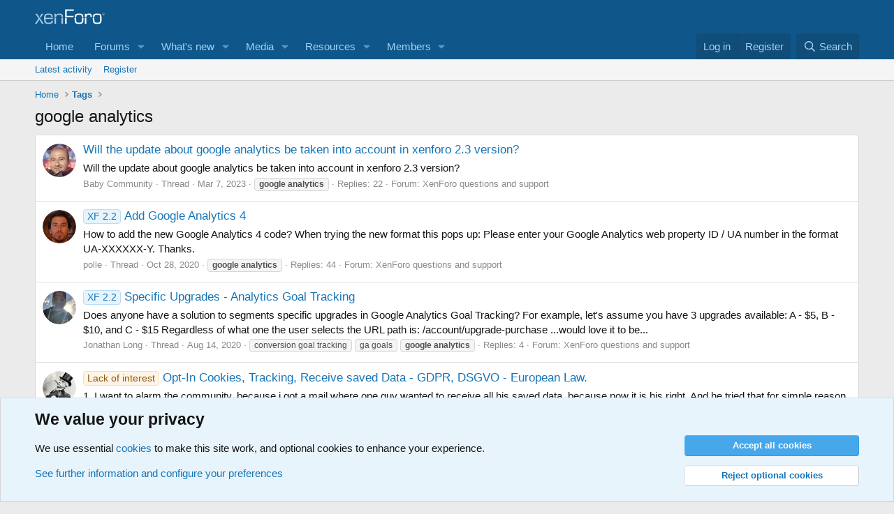

--- FILE ---
content_type: text/html; charset=utf-8
request_url: https://xenforo.com/community/tags/google-analytics/
body_size: 13416
content:
<!DOCTYPE html>
<html id="XF" lang="en-US" dir="LTR"
	data-xf="2.3"
	data-app="public"
	
	
	data-template="tag_view"
	data-container-key=""
	data-content-key="tag-1179"
	data-logged-in="false"
	data-cookie-prefix="xf_"
	data-csrf="1769899657,772e966efa6373a797f0018e4e66d63e"
	class="has-no-js template-tag_view"
	>
<head>
	
	
	

	<meta charset="utf-8" />
	<title>google analytics | XenForo community</title>
	<link rel="manifest" href="/community/webmanifest.php">

	<meta http-equiv="X-UA-Compatible" content="IE=Edge" />
	<meta name="viewport" content="width=device-width, initial-scale=1, viewport-fit=cover">

	
		
			
				<meta name="theme-color" media="(prefers-color-scheme: light)" content="#0f578a" />
				<meta name="theme-color" media="(prefers-color-scheme: dark)" content="#0a1c29" />
			
		
	

	<meta name="apple-mobile-web-app-title" content="XF community">
	
		<link rel="apple-touch-icon" href="/community/styles/default/xenforo/xenforo-icon.png">
		

	
		<link rel="canonical" href="https://xenforo.com/community/tags/google-analytics/" />
	

	
		
	
	
	<meta property="og:site_name" content="XenForo community" />


	
	
		
	
	
	<meta property="og:type" content="website" />


	
	
		
	
	
	
		<meta property="og:title" content="google analytics" />
		<meta property="twitter:title" content="google analytics" />
	


	
	
	
		
	
	
	<meta property="og:url" content="https://xenforo.com/community/tags/google-analytics/" />


	
	
		
	
	
	
		<meta property="og:image" content="https://xenforo.com/community/styles/default/xenforo/xenforo-logo-og.png" />
		<meta property="twitter:image" content="https://xenforo.com/community/styles/default/xenforo/xenforo-logo-og.png" />
		<meta property="twitter:card" content="summary" />
	


	

	
	
	
		
	
	

	<link rel="stylesheet" href="/community/css.php?css=public%3Anormalize.css%2Cpublic%3Afa.css%2Cpublic%3Avariations.less%2Cpublic%3Acore.less%2Cpublic%3Aapp.less&amp;s=1&amp;l=1&amp;d=1769138832&amp;k=975f8f0746a2cbf3a7f3ee7c96f538e9a2bf61e6" />

	<link rel="stylesheet" href="/community/css.php?css=public%3Anotices.less&amp;s=1&amp;l=1&amp;d=1769138832&amp;k=d5b3c39607aff58eac290fefdec3789b58477a65" />
<link rel="stylesheet" href="/community/css.php?css=public%3Axfcf_footer.less&amp;s=1&amp;l=1&amp;d=1769138832&amp;k=8a1defcf52464d2f98ca37080924b0091e5e7bfb" />
<link rel="stylesheet" href="/community/css.php?css=public%3Aextra.less&amp;s=1&amp;l=1&amp;d=1769138832&amp;k=33bc9d599c6da44a45b1728c188ed84709693ea6" />


	
		<script src="/community/js/xf/preamble.min.js?_v=5d480835"></script>
	

	
	<script src="/community/js/vendor/vendor-compiled.js?_v=5d480835" defer></script>
	<script src="/community/js/xf/core-compiled.js?_v=5d480835" defer></script>

	<script>
		XF.ready(() =>
		{
			XF.extendObject(true, XF.config, {
				// 
				userId: 0,
				enablePush: true,
				pushAppServerKey: 'BDvKu8FwXYdeQ2Boe389GaFqfnrcJ+WCkkITD8I2nk+pCGqaoA8j5aBW60mxhEXxShcAzub4cmEhCHfcnXeOeqE=',
				url: {
					fullBase: 'https://xenforo.com/community/',
					basePath: '/community/',
					css: '/community/css.php?css=__SENTINEL__&s=1&l=1&d=1769138832',
					js: '/community/js/__SENTINEL__?_v=5d480835',
					icon: '/community/data/local/icons/__VARIANT__.svg?v=1769112872#__NAME__',
					iconInline: '/community/styles/fa/__VARIANT__/__NAME__.svg?v=5.15.3',
					keepAlive: '/community/login/keep-alive'
				},
				cookie: {
					path: '/',
					domain: '',
					prefix: 'xf_',
					secure: true,
					consentMode: 'advanced',
					consented: []
				},
				cacheKey: 'f3ed7234243583f554e27d349fe769c5',
				csrf: '1769899657,772e966efa6373a797f0018e4e66d63e',
				js: {},
				fullJs: false,
				css: {"public:notices.less":true,"public:xfcf_footer.less":true,"public:extra.less":true},
				time: {
					now: 1769899657,
					today: 1769817600,
					todayDow: 6,
					tomorrow: 1769904000,
					yesterday: 1769731200,
					week: 1769299200,
					month: 1767225600,
					year: 1767225600
				},
				style: {
					light: 'default',
					dark: 'alternate',
					defaultColorScheme: 'light'
				},
				borderSizeFeature: '3px',
				fontAwesomeWeight: 'r',
				enableRtnProtect: true,
				
				enableFormSubmitSticky: true,
				imageOptimization: 'optimize',
				imageOptimizationQuality: 0.85,
				uploadMaxFilesize: 838860800,
				uploadMaxWidth: 1280,
				uploadMaxHeight: 1280,
				allowedVideoExtensions: ["m4v","mov","mp4","mp4v","mpeg","mpg","ogv","webm"],
				allowedAudioExtensions: ["mp3","opus","ogg","wav"],
				shortcodeToEmoji: true,
				visitorCounts: {
					conversations_unread: '0',
					alerts_unviewed: '0',
					total_unread: '0',
					title_count: true,
					icon_indicator: true
				},
				jsMt: {"xf\/action.js":"e1e46d85","xf\/embed.js":"e963e881","xf\/form.js":"ccae4def","xf\/structure.js":"e899893d","xf\/tooltip.js":"e963e881"},
				jsState: {},
				publicMetadataLogoUrl: 'https://xenforo.com/community/styles/default/xenforo/xenforo-logo-og.png',
				publicPushBadgeUrl: 'https://xenforo.com/community/styles/default/xenforo/bell.png'
			})

			XF.extendObject(XF.phrases, {
				// 
				date_x_at_time_y:     "{date} at {time}",
				day_x_at_time_y:      "{day} at {time}",
				yesterday_at_x:       "Yesterday at {time}",
				x_minutes_ago:        "{minutes} minutes ago",
				one_minute_ago:       "1 minute ago",
				a_moment_ago:         "A moment ago",
				today_at_x:           "Today at {time}",
				in_a_moment:          "In a moment",
				in_a_minute:          "In a minute",
				in_x_minutes:         "In {minutes} minutes",
				later_today_at_x:     "Later today at {time}",
				tomorrow_at_x:        "Tomorrow at {time}",
				short_date_x_minutes: "{minutes}m",
				short_date_x_hours:   "{hours}h",
				short_date_x_days:    "{days}d",

				day0: "Sunday",
				day1: "Monday",
				day2: "Tuesday",
				day3: "Wednesday",
				day4: "Thursday",
				day5: "Friday",
				day6: "Saturday",

				dayShort0: "Sun",
				dayShort1: "Mon",
				dayShort2: "Tue",
				dayShort3: "Wed",
				dayShort4: "Thu",
				dayShort5: "Fri",
				dayShort6: "Sat",

				month0: "January",
				month1: "February",
				month2: "March",
				month3: "April",
				month4: "May",
				month5: "June",
				month6: "July",
				month7: "August",
				month8: "September",
				month9: "October",
				month10: "November",
				month11: "December",

				active_user_changed_reload_page: "The active user has changed. Reload the page for the latest version.",
				server_did_not_respond_in_time_try_again: "The server did not respond in time. Please try again.",
				oops_we_ran_into_some_problems: "Oops! We ran into some problems.",
				oops_we_ran_into_some_problems_more_details_console: "Oops! We ran into some problems. Please try again later. More error details may be in the browser console.",
				file_too_large_to_upload: "The file is too large to be uploaded.",
				uploaded_file_is_too_large_for_server_to_process: "The uploaded file is too large for the server to process.",
				files_being_uploaded_are_you_sure: "Files are still being uploaded. Are you sure you want to submit this form?",
				attach: "Attach files",
				rich_text_box: "Rich text box",
				close: "Close",
				link_copied_to_clipboard: "Link copied to clipboard.",
				text_copied_to_clipboard: "Text copied to clipboard.",
				loading: "Loading…",
				you_have_exceeded_maximum_number_of_selectable_items: "You have exceeded the maximum number of selectable items.",

				processing: "Processing",
				'processing...': "Processing…",

				showing_x_of_y_items: "Showing {count} of {total} items",
				showing_all_items: "Showing all items",
				no_items_to_display: "No items to display",

				number_button_up: "Increase",
				number_button_down: "Decrease",

				push_enable_notification_title: "Push notifications enabled successfully at XenForo community",
				push_enable_notification_body: "Thank you for enabling push notifications!",

				pull_down_to_refresh: "Pull down to refresh",
				release_to_refresh: "Release to refresh",
				refreshing: "Refreshing…"
			})
		})
	</script>

	


	
		<link rel="icon" type="image/png" href="https://xenforo.com/community/styles/default/xenforo/xenforo-favicon.png" sizes="32x32" />
	

	

<script defer src="https://cloudmetrics.xenforo.com/js/essential.js" data-website-id="2035705264926288"></script>
</head>
<body data-template="tag_view">

<div class="p-pageWrapper" id="top">

	

	<header class="p-header" id="header">
		<div class="p-header-inner">
			<div class="p-header-content">
				<div class="p-header-logo p-header-logo--image">
					<a href="/community/">
						

	

	
		
		

		
	
		
		

		
	

	

	<picture data-variations="{&quot;default&quot;:{&quot;1&quot;:&quot;\/community\/styles\/default\/xenforo\/xenforo-logo.svg&quot;,&quot;2&quot;:null},&quot;alternate&quot;:{&quot;1&quot;:&quot;\/community\/styles\/default\/xenforo\/xenforo-logo.svg&quot;,&quot;2&quot;:null}}">
		
		
		

		
			
			
			

			
		

		<img src="/community/styles/default/xenforo/xenforo-logo.svg"  width="100" height="36" alt="XenForo community"  />
	</picture>


					</a>
				</div>

				
			</div>
		</div>
	</header>

	
	

	
		<div class="p-navSticky p-navSticky--primary" data-xf-init="sticky-header">
			
		<nav class="p-nav">
			<div class="p-nav-inner">
				<button type="button" class="button button--plain p-nav-menuTrigger" data-xf-click="off-canvas" data-menu=".js-headerOffCanvasMenu" tabindex="0" aria-label="Menu"><span class="button-text">
					<i aria-hidden="true"></i>
				</span></button>

				<div class="p-nav-smallLogo">
					<a href="/community/">
						

	

	
		
		

		
	
		
		

		
	

	

	<picture data-variations="{&quot;default&quot;:{&quot;1&quot;:&quot;\/community\/styles\/default\/xenforo\/xenforo-logo.svg&quot;,&quot;2&quot;:null},&quot;alternate&quot;:{&quot;1&quot;:&quot;\/community\/styles\/default\/xenforo\/xenforo-logo.svg&quot;,&quot;2&quot;:null}}">
		
		
		

		
			
			
			

			
		

		<img src="/community/styles/default/xenforo/xenforo-logo.svg"  width="100" height="36" alt="XenForo community"  />
	</picture>


					</a>
				</div>

				<div class="p-nav-scroller hScroller" data-xf-init="h-scroller" data-auto-scroll=".p-navEl.is-selected">
					<div class="hScroller-scroll">
						<ul class="p-nav-list js-offCanvasNavSource">
							
								<li>
									
	<div class="p-navEl " >
	

		
	
	<a href="https://xenforo.com/"
	class="p-navEl-link "
	
	data-xf-key="1"
	data-nav-id="home">Home</a>


		

		
	
	</div>

								</li>
							
								<li>
									
	<div class="p-navEl " data-has-children="true">
	

		
	
	<a href="/community/"
	class="p-navEl-link p-navEl-link--splitMenu "
	
	
	data-nav-id="forums">Forums</a>


		<a data-xf-key="2"
			data-xf-click="menu"
			data-menu-pos-ref="< .p-navEl"
			class="p-navEl-splitTrigger"
			role="button"
			tabindex="0"
			aria-label="Toggle expanded"
			aria-expanded="false"
			aria-haspopup="true"></a>

		
	
		<div class="menu menu--structural" data-menu="menu" aria-hidden="true">
			<div class="menu-content">
				
					
	
	
	<a href="/community/whats-new/posts/"
	class="menu-linkRow u-indentDepth0 js-offCanvasCopy "
	
	
	data-nav-id="newPosts">New posts</a>

	

				
					
	
	
	<a href="/community/search/?type=post"
	class="menu-linkRow u-indentDepth0 js-offCanvasCopy "
	
	
	data-nav-id="searchForums">Search forums</a>

	

				
			</div>
		</div>
	
	</div>

								</li>
							
								<li>
									
	<div class="p-navEl " data-has-children="true">
	

		
	
	<a href="/community/whats-new/"
	class="p-navEl-link p-navEl-link--splitMenu "
	
	
	data-nav-id="whatsNew">What's new</a>


		<a data-xf-key="3"
			data-xf-click="menu"
			data-menu-pos-ref="< .p-navEl"
			class="p-navEl-splitTrigger"
			role="button"
			tabindex="0"
			aria-label="Toggle expanded"
			aria-expanded="false"
			aria-haspopup="true"></a>

		
	
		<div class="menu menu--structural" data-menu="menu" aria-hidden="true">
			<div class="menu-content">
				
					
	
	
	<a href="/community/featured/"
	class="menu-linkRow u-indentDepth0 js-offCanvasCopy "
	
	
	data-nav-id="featured">Featured content</a>

	

				
					
	
	
	<a href="/community/whats-new/posts/"
	class="menu-linkRow u-indentDepth0 js-offCanvasCopy "
	 rel="nofollow"
	
	data-nav-id="whatsNewPosts">New posts</a>

	

				
					
	
	
	<a href="/community/whats-new/media/"
	class="menu-linkRow u-indentDepth0 js-offCanvasCopy "
	 rel="nofollow"
	
	data-nav-id="xfmgWhatsNewNewMedia">New media</a>

	

				
					
	
	
	<a href="/community/whats-new/media-comments/"
	class="menu-linkRow u-indentDepth0 js-offCanvasCopy "
	 rel="nofollow"
	
	data-nav-id="xfmgWhatsNewMediaComments">New media comments</a>

	

				
					
	
	
	<a href="/community/whats-new/resources/"
	class="menu-linkRow u-indentDepth0 js-offCanvasCopy "
	 rel="nofollow"
	
	data-nav-id="xfrmNewResources">New resources</a>

	

				
					
	
	
	<a href="/community/whats-new/profile-posts/"
	class="menu-linkRow u-indentDepth0 js-offCanvasCopy "
	 rel="nofollow"
	
	data-nav-id="whatsNewProfilePosts">New profile posts</a>

	

				
					
	
	
	<a href="/community/whats-new/latest-activity"
	class="menu-linkRow u-indentDepth0 js-offCanvasCopy "
	 rel="nofollow"
	
	data-nav-id="latestActivity">Latest activity</a>

	

				
			</div>
		</div>
	
	</div>

								</li>
							
								<li>
									
	<div class="p-navEl " data-has-children="true">
	

		
	
	<a href="/community/media/"
	class="p-navEl-link p-navEl-link--splitMenu "
	
	
	data-nav-id="xfmg">Media</a>


		<a data-xf-key="4"
			data-xf-click="menu"
			data-menu-pos-ref="< .p-navEl"
			class="p-navEl-splitTrigger"
			role="button"
			tabindex="0"
			aria-label="Toggle expanded"
			aria-expanded="false"
			aria-haspopup="true"></a>

		
	
		<div class="menu menu--structural" data-menu="menu" aria-hidden="true">
			<div class="menu-content">
				
					
	
	
	<a href="/community/whats-new/media/"
	class="menu-linkRow u-indentDepth0 js-offCanvasCopy "
	 rel="nofollow"
	
	data-nav-id="xfmgNewMedia">New media</a>

	

				
					
	
	
	<a href="/community/whats-new/media-comments/"
	class="menu-linkRow u-indentDepth0 js-offCanvasCopy "
	 rel="nofollow"
	
	data-nav-id="xfmgNewComments">New comments</a>

	

				
					
	
	
	<a href="/community/search/?type=xfmg_media"
	class="menu-linkRow u-indentDepth0 js-offCanvasCopy "
	
	
	data-nav-id="xfmgSearchMedia">Search media</a>

	

				
			</div>
		</div>
	
	</div>

								</li>
							
								<li>
									
	<div class="p-navEl " data-has-children="true">
	

		
	
	<a href="/community/resources/"
	class="p-navEl-link p-navEl-link--splitMenu "
	
	
	data-nav-id="xfrm">Resources</a>


		<a data-xf-key="5"
			data-xf-click="menu"
			data-menu-pos-ref="< .p-navEl"
			class="p-navEl-splitTrigger"
			role="button"
			tabindex="0"
			aria-label="Toggle expanded"
			aria-expanded="false"
			aria-haspopup="true"></a>

		
	
		<div class="menu menu--structural" data-menu="menu" aria-hidden="true">
			<div class="menu-content">
				
					
	
	
	<a href="/community/resources/latest-reviews"
	class="menu-linkRow u-indentDepth0 js-offCanvasCopy "
	
	
	data-nav-id="xfrmLatestReviews">Latest reviews</a>

	

				
					
	
	
	<a href="/community/search/?type=resource"
	class="menu-linkRow u-indentDepth0 js-offCanvasCopy "
	
	
	data-nav-id="xfrmSearchResources">Search resources</a>

	

				
			</div>
		</div>
	
	</div>

								</li>
							
								<li>
									
	<div class="p-navEl " data-has-children="true">
	

		
	
	<a href="/community/members/"
	class="p-navEl-link p-navEl-link--splitMenu "
	
	
	data-nav-id="members">Members</a>


		<a data-xf-key="6"
			data-xf-click="menu"
			data-menu-pos-ref="< .p-navEl"
			class="p-navEl-splitTrigger"
			role="button"
			tabindex="0"
			aria-label="Toggle expanded"
			aria-expanded="false"
			aria-haspopup="true"></a>

		
	
		<div class="menu menu--structural" data-menu="menu" aria-hidden="true">
			<div class="menu-content">
				
					
	
	
	<a href="/community/online/"
	class="menu-linkRow u-indentDepth0 js-offCanvasCopy "
	
	
	data-nav-id="currentVisitors">Current visitors</a>

	

				
					
	
	
	<a href="/community/whats-new/profile-posts/"
	class="menu-linkRow u-indentDepth0 js-offCanvasCopy "
	 rel="nofollow"
	
	data-nav-id="newProfilePosts">New profile posts</a>

	

				
					
	
	
	<a href="/community/search/?type=profile_post"
	class="menu-linkRow u-indentDepth0 js-offCanvasCopy "
	
	
	data-nav-id="searchProfilePosts">Search profile posts</a>

	

				
			</div>
		</div>
	
	</div>

								</li>
							
						</ul>
					</div>
				</div>

				<div class="p-nav-opposite">
					<div class="p-navgroup p-account p-navgroup--guest">
						
							<a href="/community/login/" class="p-navgroup-link p-navgroup-link--textual p-navgroup-link--logIn"
								data-xf-click="overlay" data-follow-redirects="on">
								<span class="p-navgroup-linkText">Log in</span>
							</a>
							
								<a href="/community/register/" class="p-navgroup-link p-navgroup-link--textual p-navgroup-link--register"
									data-xf-click="overlay" data-follow-redirects="on">
									<span class="p-navgroup-linkText">Register</span>
								</a>
							
						
					</div>

					<div class="p-navgroup p-discovery">
						<a href="/community/whats-new/"
							class="p-navgroup-link p-navgroup-link--iconic p-navgroup-link--whatsnew"
							aria-label="What&#039;s new"
							title="What&#039;s new">
							<i aria-hidden="true"></i>
							<span class="p-navgroup-linkText">What's new</span>
						</a>

						
							<a href="/community/search/"
								class="p-navgroup-link p-navgroup-link--iconic p-navgroup-link--search"
								data-xf-click="menu"
								data-xf-key="/"
								aria-label="Search"
								aria-expanded="false"
								aria-haspopup="true"
								title="Search">
								<i aria-hidden="true"></i>
								<span class="p-navgroup-linkText">Search</span>
							</a>
							<div class="menu menu--structural menu--wide" data-menu="menu" aria-hidden="true">
								<form action="/community/search/search" method="post"
									class="menu-content"
									data-xf-init="quick-search">

									<h3 class="menu-header">Search</h3>
									
									<div class="menu-row">
										
											<input type="text" class="input" data-xf-init="search-auto-complete" name="keywords" data-acurl="/community/search/auto-complete" placeholder="Search…" aria-label="Search" data-menu-autofocus="true" />
										
									</div>

									
									<div class="menu-row">
										<label class="iconic"><input type="checkbox"  name="c[title_only]" value="1" /><i aria-hidden="true"></i><span class="iconic-label">Search titles only

													
													<span tabindex="0" role="button"
														data-xf-init="tooltip" data-trigger="hover focus click" title="Tags will also be searched in content where tags are supported">

														<i class="fa--xf far fa-question-circle  u-muted u-smaller"><svg xmlns="http://www.w3.org/2000/svg" role="img" ><title>Note</title><use href="/community/data/local/icons/regular.svg?v=1769112872#question-circle"></use></svg></i>
													</span></span></label>

									</div>
									
									<div class="menu-row">
										<div class="inputGroup">
											<span class="inputGroup-text" id="ctrl_search_menu_by_member">By:</span>
											<input type="text" class="input" name="c[users]" data-xf-init="auto-complete" placeholder="Member" aria-labelledby="ctrl_search_menu_by_member" />
										</div>
									</div>
									<div class="menu-footer">
									<span class="menu-footer-controls">
										<button type="submit" class="button button--icon button--icon--search button--primary"><i class="fa--xf far fa-search "><svg xmlns="http://www.w3.org/2000/svg" role="img" aria-hidden="true" ><use href="/community/data/local/icons/regular.svg?v=1769112872#search"></use></svg></i><span class="button-text">Search</span></button>
										<button type="submit" class="button " name="from_search_menu"><span class="button-text">Advanced search…</span></button>
									</span>
									</div>

									<input type="hidden" name="_xfToken" value="1769899657,772e966efa6373a797f0018e4e66d63e" />
								</form>
							</div>
						
					</div>
				</div>
			</div>
		</nav>
	
		</div>
		
		
			<div class="p-sectionLinks">
				<div class="p-sectionLinks-inner hScroller" data-xf-init="h-scroller">
					<div class="hScroller-scroll">
						<ul class="p-sectionLinks-list">
							
								<li>
									
	<div class="p-navEl " >
	

		
	
	<a href="/community/whats-new/latest-activity"
	class="p-navEl-link "
	
	data-xf-key="alt+1"
	data-nav-id="defaultLatestActivity">Latest activity</a>


		

		
	
	</div>

								</li>
							
								<li>
									
	<div class="p-navEl " >
	

		
	
	<a href="/community/register/"
	class="p-navEl-link "
	
	data-xf-key="alt+2"
	data-nav-id="defaultRegister">Register</a>


		

		
	
	</div>

								</li>
							
						</ul>
					</div>
				</div>
			</div>
			
	
		

	<div class="offCanvasMenu offCanvasMenu--nav js-headerOffCanvasMenu" data-menu="menu" aria-hidden="true" data-ocm-builder="navigation">
		<div class="offCanvasMenu-backdrop" data-menu-close="true"></div>
		<div class="offCanvasMenu-content">
			<div class="offCanvasMenu-header">
				Menu
				<a class="offCanvasMenu-closer" data-menu-close="true" role="button" tabindex="0" aria-label="Close"></a>
			</div>
			
				<div class="p-offCanvasRegisterLink">
					<div class="offCanvasMenu-linkHolder">
						<a href="/community/login/" class="offCanvasMenu-link" data-xf-click="overlay" data-menu-close="true">
							Log in
						</a>
					</div>
					<hr class="offCanvasMenu-separator" />
					
						<div class="offCanvasMenu-linkHolder">
							<a href="/community/register/" class="offCanvasMenu-link" data-xf-click="overlay" data-menu-close="true">
								Register
							</a>
						</div>
						<hr class="offCanvasMenu-separator" />
					
				</div>
			
			<div class="js-offCanvasNavTarget"></div>
			<div class="offCanvasMenu-installBanner js-installPromptContainer" style="display: none;" data-xf-init="install-prompt">
				<div class="offCanvasMenu-installBanner-header">Install the app</div>
				<button type="button" class="button js-installPromptButton"><span class="button-text">Install</span></button>
				<template class="js-installTemplateIOS">
					<div class="js-installTemplateContent">
						<div class="overlay-title">How to install the app on iOS</div>
						<div class="block-body">
							<div class="block-row">
								<p>
									Follow along with the video below to see how to install our site as a web app on your home screen.
								</p>
								<p style="text-align: center">
									<video src="/community/styles/default/xenforo/add_to_home.mp4"
										width="280" height="480" autoplay loop muted playsinline></video>
								</p>
								<p>
									<small><strong>Note:</strong> This feature may not be available in some browsers.</small>
								</p>
							</div>
						</div>
					</div>
				</template>
			</div>
		</div>
	</div>

	<div class="p-body">
		<div class="p-body-inner">
			<!--XF:EXTRA_OUTPUT-->

			

			

			
			
	
		<ul class="p-breadcrumbs "
			itemscope itemtype="https://schema.org/BreadcrumbList">
			
				

				
				

				
					
					
	<li itemprop="itemListElement" itemscope itemtype="https://schema.org/ListItem">
		<a href="https://xenforo.com/" itemprop="item">
			<span itemprop="name">Home</span>
		</a>
		<meta itemprop="position" content="1" />
	</li>

				

				
				
					
					
	<li itemprop="itemListElement" itemscope itemtype="https://schema.org/ListItem">
		<a href="/community/tags/" itemprop="item">
			<span itemprop="name">Tags</span>
		</a>
		<meta itemprop="position" content="2" />
	</li>

				
			
		</ul>
	

			

			
	<noscript class="js-jsWarning"><div class="blockMessage blockMessage--important blockMessage--iconic u-noJsOnly">JavaScript is disabled. For a better experience, please enable JavaScript in your browser before proceeding.</div></noscript>

			
	<div class="blockMessage blockMessage--important blockMessage--iconic js-browserWarning" style="display: none">You are using an out of date browser. It  may not display this or other websites correctly.<br />You should upgrade or use an <a href="https://www.google.com/chrome/" target="_blank" rel="noopener">alternative browser</a>.</div>


			
				<div class="p-body-header">
					
						
							<div class="p-title ">
								
									
										<h1 class="p-title-value">google analytics</h1>
									
									
								
							</div>
						

						
					
				</div>
			

			<div class="p-body-main  ">
				
				<div class="p-body-contentCol"></div>
				

				

				<div class="p-body-content">
					
					<div class="p-body-pageContent">


	
	
	







<div class="block" data-xf-init="" data-type="" data-href="/community/inline-mod/">
	

	<div class="block-container">
		<ol class="block-body">
			
				<li class="block-row block-row--separated  js-inlineModContainer" data-author="Baby Community">
	<div class="contentRow ">
		<span class="contentRow-figure">
			<a href="/community/members/baby-community.169091/" class="avatar avatar--s" data-user-id="169091" data-xf-init="member-tooltip">
			<img src="/community/data/avatars/s/169/169091.jpg?1712923100" srcset="/community/data/avatars/m/169/169091.jpg?1712923100 2x" alt="Baby Community" class="avatar-u169091-s" width="48" height="48" loading="lazy" /> 
		</a>
		</span>
		<div class="contentRow-main">
			<h3 class="contentRow-title">
				<a href="/community/threads/will-the-update-about-google-analytics-be-taken-into-account-in-xenforo-2-3-version.212834/">Will the update about google analytics be taken into account in xenforo 2.3 version?</a>
			</h3>

			<div class="contentRow-snippet">Will the update about google analytics be taken into account in xenforo 2.3 version?</div>

			<div class="contentRow-minor contentRow-minor--hideLinks">
				<ul class="listInline listInline--bullet">
					
					<li><a href="/community/members/baby-community.169091/" class="username " dir="auto" data-user-id="169091" data-xf-init="member-tooltip">Baby Community</a></li>
					<li>Thread</li>
					<li><time  class="u-dt" dir="auto" datetime="2023-03-07T18:58:35+0000" data-timestamp="1678215515" data-date="Mar 7, 2023" data-time="6:58 PM" data-short="Mar &#039;23" title="Mar 7, 2023 at 6:58 PM">Mar 7, 2023</time></li>
					
						<li>
							

	
		
			<span class="tagItem tagItem--tag_google-analytics" dir="auto">
				<em class="textHighlight">google</em> <em class="textHighlight">analytics</em>
			</span>
		
	

						</li>
					
					<li>Replies: 22</li>
					<li>Forum: <a href="/community/forums/xenforo-questions-and-support.25/">XenForo questions and support</a></li>
				</ul>
			</div>
		</div>
	</div>
</li>
			
				<li class="block-row block-row--separated  js-inlineModContainer" data-author="polle">
	<div class="contentRow ">
		<span class="contentRow-figure">
			<a href="/community/members/polle.12072/" class="avatar avatar--s" data-user-id="12072" data-xf-init="member-tooltip">
			<img src="https://gravatar.com/avatar/ea0baae379a7769047a8930386880977388bc70ee5a6ea8a0bd635310c76de47?s=48" srcset="https://gravatar.com/avatar/ea0baae379a7769047a8930386880977388bc70ee5a6ea8a0bd635310c76de47?s=96 2x" alt="polle" class="avatar-u12072-s" width="48" height="48" loading="lazy" /> 
		</a>
		</span>
		<div class="contentRow-main">
			<h3 class="contentRow-title">
				<a href="/community/threads/add-google-analytics-4.187101/"><span class="label label--primary" dir="auto">XF 2.2</span><span class="label-append">&nbsp;</span>Add Google Analytics 4</a>
			</h3>

			<div class="contentRow-snippet">How to add the new Google Analytics 4 code?

When trying the new format this pops up:

Please enter your Google Analytics web property ID / UA number in the format UA-XXXXXX-Y.

Thanks.</div>

			<div class="contentRow-minor contentRow-minor--hideLinks">
				<ul class="listInline listInline--bullet">
					
					<li><a href="/community/members/polle.12072/" class="username " dir="auto" data-user-id="12072" data-xf-init="member-tooltip">polle</a></li>
					<li>Thread</li>
					<li><time  class="u-dt" dir="auto" datetime="2020-10-28T11:15:42+0000" data-timestamp="1603883742" data-date="Oct 28, 2020" data-time="11:15 AM" data-short="Oct &#039;20" title="Oct 28, 2020 at 11:15 AM">Oct 28, 2020</time></li>
					
						<li>
							

	
		
			<span class="tagItem tagItem--tag_google-analytics" dir="auto">
				<em class="textHighlight">google</em> <em class="textHighlight">analytics</em>
			</span>
		
	

						</li>
					
					<li>Replies: 44</li>
					<li>Forum: <a href="/community/forums/xenforo-questions-and-support.25/">XenForo questions and support</a></li>
				</ul>
			</div>
		</div>
	</div>
</li>
			
				<li class="block-row block-row--separated  js-inlineModContainer" data-author="Jonathan Long">
	<div class="contentRow ">
		<span class="contentRow-figure">
			<a href="/community/members/jonathan-long.172257/" class="avatar avatar--s" data-user-id="172257" data-xf-init="member-tooltip">
			<img src="/community/data/avatars/s/172/172257.jpg?1701364849" srcset="/community/data/avatars/m/172/172257.jpg?1701364849 2x" alt="Jonathan Long" class="avatar-u172257-s" width="48" height="48" loading="lazy" /> 
		</a>
		</span>
		<div class="contentRow-main">
			<h3 class="contentRow-title">
				<a href="/community/threads/specific-upgrades-analytics-goal-tracking.184042/"><span class="label label--primary" dir="auto">XF 2.2</span><span class="label-append">&nbsp;</span>Specific Upgrades - Analytics Goal Tracking</a>
			</h3>

			<div class="contentRow-snippet">Does anyone have a solution to segments specific upgrades in Google Analytics Goal Tracking?

For example, let&#039;s assume you have 3 upgrades available: A - $5, B - $10, and C - $15

Regardless of what one the user selects the URL path is: /account/upgrade-purchase

...would love it to be...</div>

			<div class="contentRow-minor contentRow-minor--hideLinks">
				<ul class="listInline listInline--bullet">
					
					<li><a href="/community/members/jonathan-long.172257/" class="username " dir="auto" data-user-id="172257" data-xf-init="member-tooltip">Jonathan Long</a></li>
					<li>Thread</li>
					<li><time  class="u-dt" dir="auto" datetime="2020-08-14T04:39:24+0100" data-timestamp="1597376364" data-date="Aug 14, 2020" data-time="4:39 AM" data-short="Aug &#039;20" title="Aug 14, 2020 at 4:39 AM">Aug 14, 2020</time></li>
					
						<li>
							

	
		
			<span class="tagItem tagItem--tag_conversion-goal-tracking" dir="auto">
				conversion goal tracking
			</span>
		
			<span class="tagItem tagItem--tag_ga-goals" dir="auto">
				ga goals
			</span>
		
			<span class="tagItem tagItem--tag_google-analytics" dir="auto">
				<em class="textHighlight">google</em> <em class="textHighlight">analytics</em>
			</span>
		
	

						</li>
					
					<li>Replies: 4</li>
					<li>Forum: <a href="/community/forums/xenforo-questions-and-support.25/">XenForo questions and support</a></li>
				</ul>
			</div>
		</div>
	</div>
</li>
			
				<li class="block-row block-row--separated  js-inlineModContainer" data-author="hibiskus">
	<div class="contentRow ">
		<span class="contentRow-figure">
			<a href="/community/members/hibiskus.192033/" class="avatar avatar--s" data-user-id="192033" data-xf-init="member-tooltip">
			<img src="/community/data/avatars/s/192/192033.jpg?1701365112" srcset="/community/data/avatars/m/192/192033.jpg?1701365112 2x" alt="hibiskus" class="avatar-u192033-s" width="48" height="48" loading="lazy" /> 
		</a>
		</span>
		<div class="contentRow-main">
			<h3 class="contentRow-title">
				<a href="/community/threads/opt-in-cookies-tracking-receive-saved-data-gdpr-dsgvo-european-law.164669/"><span class="label label--accent" dir="auto">Lack of interest</span><span class="label-append">&nbsp;</span>Opt-In Cookies, Tracking, Receive saved Data - GDPR, DSGVO - European Law.</a>
			</h3>

			<div class="contentRow-snippet">1.
I want to alarm the community, because i got a mail where one guy wanted to receive all his saved data, because now it is his right.
And he tried that for simple reason to see if he can sue me, because he literally said in the 2nd mail that he gives me another 48 the response or he will sue...</div>

			<div class="contentRow-minor contentRow-minor--hideLinks">
				<ul class="listInline listInline--bullet">
					
					<li><a href="/community/members/hibiskus.192033/" class="username " dir="auto" data-user-id="192033" data-xf-init="member-tooltip">hibiskus</a></li>
					<li>Thread</li>
					<li><time  class="u-dt" dir="auto" datetime="2019-05-04T14:33:33+0100" data-timestamp="1556976813" data-date="May 4, 2019" data-time="2:33 PM" data-short="May &#039;19" title="May 4, 2019 at 2:33 PM">May 4, 2019</time></li>
					
						<li>
							

	
		
			<span class="tagItem tagItem--tag_cookies" dir="auto">
				cookies
			</span>
		
			<span class="tagItem tagItem--tag_dsgvo" dir="auto">
				dsgvo
			</span>
		
			<span class="tagItem tagItem--tag_gdpr" dir="auto">
				gdpr
			</span>
		
			<span class="tagItem tagItem--tag_google-adsense" dir="auto">
				<em class="textHighlight">google</em> adsense
			</span>
		
			<span class="tagItem tagItem--tag_google-analytics" dir="auto">
				<em class="textHighlight">google</em> <em class="textHighlight">analytics</em>
			</span>
		
			<span class="tagItem tagItem--tag_opt-in" dir="auto">
				opt in
			</span>
		
	

						</li>
					
					<li>Replies: 44</li>
					<li>Forum: <a href="/community/forums/closed-suggestions.15/">Closed suggestions</a></li>
				</ul>
			</div>
		</div>
	</div>
</li>
			
				<li class="block-row block-row--separated  js-inlineModContainer" data-author="omds">
	<div class="contentRow ">
		<span class="contentRow-figure">
			<a href="/community/members/omds.127255/" class="avatar avatar--s" data-user-id="127255" data-xf-init="member-tooltip">
			<img src="https://gravatar.com/avatar/d8ce2d37b7f15bdb123a6ddb377c18e6466d9be349f0f2d08486517cfb3e11a8?s=48" srcset="https://gravatar.com/avatar/d8ce2d37b7f15bdb123a6ddb377c18e6466d9be349f0f2d08486517cfb3e11a8?s=96 2x" alt="omds" class="avatar-u127255-s" width="48" height="48" loading="lazy" /> 
		</a>
		</span>
		<div class="contentRow-main">
			<h3 class="contentRow-title">
				<a href="/community/threads/active-users-analytics-homepage.157159/"><span class="label label--silver" dir="auto">XF 1.5</span><span class="label-append">&nbsp;</span>Active Users | Analytics - Homepage</a>
			</h3>

			<div class="contentRow-snippet">Hi,

since around 6 months (maybe since the past xenforo update) we have to deal with a huge problem.
It appears on the starting page of our kubafoum  - the websites name is www.kubaforum.eu and our current version is xenforo 1.5.22.
The index tab &quot;active users&quot; or &quot;aktive Benutzer&quot; should...</div>

			<div class="contentRow-minor contentRow-minor--hideLinks">
				<ul class="listInline listInline--bullet">
					
					<li><a href="/community/members/omds.127255/" class="username " dir="auto" data-user-id="127255" data-xf-init="member-tooltip">omds</a></li>
					<li>Thread</li>
					<li><time  class="u-dt" dir="auto" datetime="2018-11-30T20:27:55+0000" data-timestamp="1543609675" data-date="Nov 30, 2018" data-time="8:27 PM" data-short="Nov &#039;18" title="Nov 30, 2018 at 8:27 PM">Nov 30, 2018</time></li>
					
						<li>
							

	
		
			<span class="tagItem tagItem--tag_active-users" dir="auto">
				active users
			</span>
		
			<span class="tagItem tagItem--tag_bug" dir="auto">
				bug
			</span>
		
			<span class="tagItem tagItem--tag_google-analytics" dir="auto">
				<em class="textHighlight">google</em> <em class="textHighlight">analytics</em>
			</span>
		
			<span class="tagItem tagItem--tag_xenforo-1" dir="auto">
				xenforo 1
			</span>
		
	

						</li>
					
					<li>Replies: 0</li>
					<li>Forum: <a href="/community/forums/troubleshooting-and-problems.24/">Troubleshooting and problems</a></li>
				</ul>
			</div>
		</div>
	</div>
</li>
			
				<li class="block-row block-row--separated  js-inlineModContainer" data-author="wen2018">
	<div class="contentRow ">
		<span class="contentRow-figure">
			<a href="/community/members/wen2018.175807/" class="avatar avatar--s" data-user-id="175807" data-xf-init="member-tooltip">
			<img src="/community/data/avatars/s/175/175807.jpg?1701364904" srcset="/community/data/avatars/m/175/175807.jpg?1701364904 2x" alt="wen2018" class="avatar-u175807-s" width="48" height="48" loading="lazy" /> 
		</a>
		</span>
		<div class="contentRow-main">
			<h3 class="contentRow-title">
				<a href="/community/threads/how-not-to-embed-google-analytics-in-conversation-pages.147813/"><span class="label label--primary" dir="auto">XF 2.0</span><span class="label-append">&nbsp;</span>How not to embed Google Analytics in conversation pages?</a>
			</h3>

			<div class="contentRow-snippet">I don&#039;t think conversations need to be sniffed by Google Analytics, so is there a way to exclude Google Analytics from conversation pages?

Maybe wrapping &lt;xen:if is=&quot;{$isConversation}&quot;&gt; around the analytics template works, but what would the isConversation variable be?</div>

			<div class="contentRow-minor contentRow-minor--hideLinks">
				<ul class="listInline listInline--bullet">
					
					<li><a href="/community/members/wen2018.175807/" class="username " dir="auto" data-user-id="175807" data-xf-init="member-tooltip">wen2018</a></li>
					<li>Thread</li>
					<li><time  class="u-dt" dir="auto" datetime="2018-05-23T10:32:11+0100" data-timestamp="1527067931" data-date="May 23, 2018" data-time="10:32 AM" data-short="May &#039;18" title="May 23, 2018 at 10:32 AM">May 23, 2018</time></li>
					
						<li>
							

	
		
			<span class="tagItem tagItem--tag_google-analytics" dir="auto">
				<em class="textHighlight">google</em> <em class="textHighlight">analytics</em>
			</span>
		
			<span class="tagItem tagItem--tag_security-vulnerability" dir="auto">
				security vulnerability
			</span>
		
			<span class="tagItem tagItem--tag_xenif" dir="auto">
				xen:if
			</span>
		
	

						</li>
					
					<li>Replies: 8</li>
					<li>Forum: <a href="/community/forums/styling-and-customization-questions.47/">Styling and customization questions</a></li>
				</ul>
			</div>
		</div>
	</div>
</li>
			
				<li class="block-row block-row--separated  js-inlineModContainer" data-author="valdet">
	<div class="contentRow ">
		<span class="contentRow-figure">
			<a href="/community/members/valdet.455/" class="avatar avatar--s avatar--default avatar--default--dynamic" data-user-id="455" data-xf-init="member-tooltip" style="background-color: #7a5cd6; color: #eeebfa">
			<span class="avatar-u455-s" role="img" aria-label="valdet">V</span> 
		</a>
		</span>
		<div class="contentRow-main">
			<h3 class="contentRow-title">
				<a href="/community/threads/tracking-outbound-links-with-analytics-events.144363/"><span class="label label--silver" dir="auto">XF 1.5</span><span class="label-append">&nbsp;</span>Tracking outbound links with Analytics events</a>
			</h3>

			<div class="contentRow-snippet">I am interested to know how can I add outbound link tracking via Analytics.

The code for event tracking is below, so since this probably falls outside templates, I suppose one of core files would need to be modified.

&lt;a onclick=&quot;gtag(&#039;event&#039;, &#039;click&#039;, { &#039;event_category&#039;: &#039;Outgoing Link&#039;...</div>

			<div class="contentRow-minor contentRow-minor--hideLinks">
				<ul class="listInline listInline--bullet">
					
					<li><a href="/community/members/valdet.455/" class="username " dir="auto" data-user-id="455" data-xf-init="member-tooltip">valdet</a></li>
					<li>Thread</li>
					<li><time  class="u-dt" dir="auto" datetime="2018-03-16T13:22:12+0000" data-timestamp="1521206532" data-date="Mar 16, 2018" data-time="1:22 PM" data-short="Mar &#039;18" title="Mar 16, 2018 at 1:22 PM">Mar 16, 2018</time></li>
					
						<li>
							

	
		
			<span class="tagItem tagItem--tag_analytics" dir="auto">
				<em class="textHighlight">analytics</em>
			</span>
		
			<span class="tagItem tagItem--tag_google-analytics" dir="auto">
				<em class="textHighlight">google</em> <em class="textHighlight">analytics</em>
			</span>
		
			<span class="tagItem tagItem--tag_outbound" dir="auto">
				outbound
			</span>
		
			<span class="tagItem tagItem--tag_tracking" dir="auto">
				tracking
			</span>
		
	

						</li>
					
					<li>Replies: 1</li>
					<li>Forum: <a href="/community/forums/styling-and-customization-questions.47/">Styling and customization questions</a></li>
				</ul>
			</div>
		</div>
	</div>
</li>
			
				<li class="block-row block-row--separated  js-inlineModContainer" data-author="Robf23">
	<div class="contentRow ">
		<span class="contentRow-figure">
			<a href="/community/members/robf23.71888/" class="avatar avatar--s avatar--default avatar--default--dynamic" data-user-id="71888" data-xf-init="member-tooltip" style="background-color: #9966cc; color: #402060">
			<span class="avatar-u71888-s" role="img" aria-label="Robf23">R</span> 
		</a>
		</span>
		<div class="contentRow-main">
			<h3 class="contentRow-title">
				<a href="/community/threads/tags-and-google-analytics-giving-soft-404.142215/"><span class="label label--silver" dir="auto">XF 1.5</span><span class="label-append">&nbsp;</span>Tags and Google analytics giving soft 404</a>
			</h3>

			<div class="contentRow-snippet">I&#039;m getting lots of soft 404&#039;s in my google search console. All the URLs are /tags/ urls which as a member I can see. However google&#039;s bots can&#039;t and see a soft 404. (I can see this in the google fetch and preview). 

Can anyone advise on how to prevent this? I have the default xenforo...</div>

			<div class="contentRow-minor contentRow-minor--hideLinks">
				<ul class="listInline listInline--bullet">
					
					<li><a href="/community/members/robf23.71888/" class="username " dir="auto" data-user-id="71888" data-xf-init="member-tooltip">Robf23</a></li>
					<li>Thread</li>
					<li><time  class="u-dt" dir="auto" datetime="2018-02-02T20:28:07+0000" data-timestamp="1517603287" data-date="Feb 2, 2018" data-time="8:28 PM" data-short="Feb &#039;18" title="Feb 2, 2018 at 8:28 PM">Feb 2, 2018</time></li>
					
						<li>
							

	
		
			<span class="tagItem tagItem--tag_google-analytics" dir="auto">
				<em class="textHighlight">google</em> <em class="textHighlight">analytics</em>
			</span>
		
			<span class="tagItem tagItem--tag_tags" dir="auto">
				tags
			</span>
		
	

						</li>
					
					<li>Replies: 10</li>
					<li>Forum: <a href="/community/forums/troubleshooting-and-problems.24/">Troubleshooting and problems</a></li>
				</ul>
			</div>
		</div>
	</div>
</li>
			
				<li class="block-row block-row--separated  js-inlineModContainer" data-author="Finexes">
	<div class="contentRow ">
		<span class="contentRow-figure">
			<a href="/community/members/finexes.113294/" class="avatar avatar--s" data-user-id="113294" data-xf-init="member-tooltip">
			<img src="/community/data/avatars/s/113/113294.jpg?1701363925" srcset="/community/data/avatars/m/113/113294.jpg?1701363925 2x" alt="Finexes" class="avatar-u113294-s" width="48" height="48" loading="lazy" /> 
		</a>
		</span>
		<div class="contentRow-main">
			<h3 class="contentRow-title">
				<a href="/community/resources/local-google-analytics-with-cdn-support.5196/"><span class="label label--gray" dir="auto">Unmaintained</span><span class="label-append">&nbsp;</span>Local Google Analytics (with CDN support)</a>
				
					<span class="u-muted">1.0.0</span>
				
			</h3>

			<div class="contentRow-snippet">IMPORTANT: This resource is unsupported!

Based on this blog entry, I decided to create an add-on, as I finally wanted to fix the “Leverage Browser Caching” warning you get when you perform a speed test on your website.

What does it do?
It replaces the URL in the google_analytics template with...</div>

			<div class="contentRow-minor contentRow-minor--hideLinks">
				<ul class="listInline listInline--bullet">
					
					<li><a href="/community/members/finexes.113294/" class="username " dir="auto" data-user-id="113294" data-xf-init="member-tooltip">Finexes</a></li>
					<li>Resource</li>
					<li><time  class="u-dt" dir="auto" datetime="2016-06-09T18:56:34+0100" data-timestamp="1465494994" data-date="Jun 9, 2016" data-time="6:56 PM" data-short="Jun &#039;16" title="Jun 9, 2016 at 6:56 PM">Jun 9, 2016</time></li>
					
						<li>
							

	
		
			<span class="tagItem tagItem--tag_cdn" dir="auto">
				cdn
			</span>
		
			<span class="tagItem tagItem--tag_google-analytics" dir="auto">
				<em class="textHighlight">google</em> <em class="textHighlight">analytics</em>
			</span>
		
			<span class="tagItem tagItem--tag_local" dir="auto">
				local
			</span>
		
			<span class="tagItem tagItem--tag_local-google-analytics" dir="auto">
				local <em class="textHighlight">google</em> <em class="textHighlight">analytics</em>
			</span>
		
	

						</li>
					
					<li>Category: <a href="/community/resources/categories/other-add-ons-1-x.3/">Other add-ons [1.x]</a></li>
				</ul>
			</div>
		</div>
	</div>
</li>
			
				<li class="block-row block-row--separated  js-inlineModContainer" data-author="Neal">
	<div class="contentRow ">
		<span class="contentRow-figure">
			<a href="/community/members/neal.647/" class="avatar avatar--s" data-user-id="647" data-xf-init="member-tooltip">
			<img src="/community/data/avatars/s/0/647.jpg?1743487596" srcset="/community/data/avatars/m/0/647.jpg?1743487596 2x" alt="Neal" class="avatar-u647-s" width="48" height="48" loading="lazy" /> 
		</a>
		</span>
		<div class="contentRow-main">
			<h3 class="contentRow-title">
				<a href="/community/threads/1-4-10-google-integration-google-analytics-opens-in-same-window.102443/"><span class="label label--lightGreen" dir="auto">Fixed</span><span class="label-append">&nbsp;</span>[1.4.10] Google Integration - Google Analytics opens in same window</a>
			</h3>

			<div class="contentRow-snippet">When using the social options in the admin panel, all the links open their respective website in a new window.  Google Analytics opens in the same window.

I think this happens in all versions and not just 1.4.10.  Not really a bug I know :)</div>

			<div class="contentRow-minor contentRow-minor--hideLinks">
				<ul class="listInline listInline--bullet">
					
					<li><a href="/community/members/neal.647/" class="username " dir="auto" data-user-id="647" data-xf-init="member-tooltip">Neal</a></li>
					<li>Thread</li>
					<li><time  class="u-dt" dir="auto" datetime="2015-07-31T14:34:58+0100" data-timestamp="1438349698" data-date="Jul 31, 2015" data-time="2:34 PM" data-short="Jul &#039;15" title="Jul 31, 2015 at 2:34 PM">Jul 31, 2015</time></li>
					
						<li>
							

	
		
			<span class="tagItem tagItem--tag_1410" dir="auto">
				1.4.10
			</span>
		
			<span class="tagItem tagItem--tag_google-analytics" dir="auto">
				<em class="textHighlight">google</em> <em class="textHighlight">analytics</em>
			</span>
		
	

						</li>
					
					<li>Replies: 2</li>
					<li>Forum: <a href="/community/forums/resolved-bugs/">Resolved bug reports</a></li>
				</ul>
			</div>
		</div>
	</div>
</li>
			
		</ol>
	</div>
	<div class="block-outer block-outer--after">
		
		
	</div>
</div></div>
					
				</div>

				
			</div>

			
			
	
		<ul class="p-breadcrumbs p-breadcrumbs--bottom"
			itemscope itemtype="https://schema.org/BreadcrumbList">
			
				

				
				

				
					
					
	<li itemprop="itemListElement" itemscope itemtype="https://schema.org/ListItem">
		<a href="https://xenforo.com/" itemprop="item">
			<span itemprop="name">Home</span>
		</a>
		<meta itemprop="position" content="1" />
	</li>

				

				
				
					
					
	<li itemprop="itemListElement" itemscope itemtype="https://schema.org/ListItem">
		<a href="/community/tags/" itemprop="item">
			<span itemprop="name">Tags</span>
		</a>
		<meta itemprop="position" content="2" />
	</li>

				
			
		</ul>
	

			
		</div>
	</div>

	

<footer class="p-footer" id="footer">
	<div class="p-footer-inner">
		<div class="p-footer-row">
			
				<div class="p-footer-row-main">
					<ul class="p-footer-linkList">
						
							
								<li><a href="/community/misc/cookies" rel="nofollow"
									data-xf-init="tooltip" title="Cookie consent"
									data-xf-click="cookie-consent-toggle">
									<i class="fa--xf far fa-cookie "><svg xmlns="http://www.w3.org/2000/svg" role="img" aria-hidden="true" ><use href="/community/data/local/icons/regular.svg?v=1769112872#cookie"></use></svg></i> Cookies
								</a></li>
							
							
								<li>
									
										
										
											<a href="/community/misc/style-variation" rel="nofollow"
												class="js-styleVariationsLink"
												data-xf-init="tooltip" title="Style variation"
												data-xf-click="menu" role="button" aria-expanded="false" aria-haspopup="true">

												<i class="fa--xf far fa-adjust "><svg xmlns="http://www.w3.org/2000/svg" role="img" ><title>Style variation</title><use href="/community/data/local/icons/regular.svg?v=1769112872#adjust"></use></svg></i>
											</a>

											<div class="menu" data-menu="menu" aria-hidden="true">
												<div class="menu-content js-styleVariationsMenu">
													

	
		

	<a href="/community/misc/style-variation?reset=1&amp;t=1769899657%2C772e966efa6373a797f0018e4e66d63e"
		class="menu-linkRow is-selected"
		rel="nofollow"
		data-xf-click="style-variation" data-variation="">

		<i class="fa--xf far fa-adjust "><svg xmlns="http://www.w3.org/2000/svg" role="img" aria-hidden="true" ><use href="/community/data/local/icons/regular.svg?v=1769112872#adjust"></use></svg></i>

		
			System
		
	</a>


		

	<a href="/community/misc/style-variation?variation=default&amp;t=1769899657%2C772e966efa6373a797f0018e4e66d63e"
		class="menu-linkRow "
		rel="nofollow"
		data-xf-click="style-variation" data-variation="default">

		<i class="fa--xf far fa-sun "><svg xmlns="http://www.w3.org/2000/svg" role="img" aria-hidden="true" ><use href="/community/data/local/icons/regular.svg?v=1769112872#sun"></use></svg></i>

		
			Light
		
	</a>


		

	<a href="/community/misc/style-variation?variation=alternate&amp;t=1769899657%2C772e966efa6373a797f0018e4e66d63e"
		class="menu-linkRow "
		rel="nofollow"
		data-xf-click="style-variation" data-variation="alternate">

		<i class="fa--xf far fa-moon "><svg xmlns="http://www.w3.org/2000/svg" role="img" aria-hidden="true" ><use href="/community/data/local/icons/regular.svg?v=1769112872#moon"></use></svg></i>

		
			Dark
		
	</a>

	

	
		
	

												</div>
											</div>
										
									
								</li>
							
							
						
					</ul>
				</div>
			
			<div class="p-footer-row-opposite">
				<ul class="p-footer-linkList">
					
						<li><a href="/community/help/terms/">Terms and rules</a></li>
					

					
						<li><a href="/privacy-policy/">Privacy policy</a></li>
					

					
						<li><a href="/community/help/">Help</a></li>
					

					
						<li><a href="https://xenforo.com/">Home</a></li>
					

					<li><a href="/community/forums/-/index.rss" target="_blank" class="p-footer-rssLink" title="RSS"><span aria-hidden="true"><i class="fa--xf far fa-rss "><svg xmlns="http://www.w3.org/2000/svg" role="img" aria-hidden="true" ><use href="/community/data/local/icons/regular.svg?v=1769112872#rss"></use></svg></i><span class="u-srOnly">RSS</span></span></a></li>
				</ul>
			</div>
		</div>
		<div class="p-footer-copyright-container">
			
				<div class="p-footer-copyright">
					
						<!--XF:branding--><a href="https://xenforo.com" class="u-concealed" dir="ltr" target="_blank" rel="sponsored noopener">Community platform by XenForo<sup>&reg;</sup> <span class="copyright">&copy; 2010-2026 XenForo Ltd.</span></a><!--/XF:branding-->
						
					
				</div>
			
			
		</div>
	</div>
	<div class="p-footer-inner">
		<nav class="p-footer-block">
			<ul class="p-footer-blockColumns">
				<li class="p-footer-logoColumn">
					<div class="p-footer-logoContent">
						<div class="p-footer-logo">
							<a href="https://xenforo.com/">
								

	

	
		
		

		
	
		
		

		
	

	

	<picture data-variations="{&quot;default&quot;:{&quot;1&quot;:&quot;\/community\/styles\/default\/xenforo\/xenforo-logo.svg&quot;,&quot;2&quot;:null},&quot;alternate&quot;:{&quot;1&quot;:&quot;\/community\/styles\/default\/xenforo\/xenforo-logo.svg&quot;,&quot;2&quot;:null}}">
		
		
		

		
			
			
			

			
		

		<img src="/community/styles/default/xenforo/xenforo-logo.svg"  width="200" height="72" alt="XenForo community" loading="lazy" />
	</picture>


							</a>
						</div>

						<div class="p-footer-buttons">
							<a href="https://xenforo.com/purchase/" class="p-footer-button">Buy XenForo</a>
							<a href="https://xenforo.com/demo/" class="p-footer-button">Try a demo</a>
						</div>

						<div class="p-footer-social">
							<a href="https://x.com/xenforo/"><span class="p-footer-social-icon"><svg xmlns="http://www.w3.org/2000/svg" height="1em" viewBox="0 0 448 512"><!--! Font Awesome Free 6.4.2 by @fontawesome - https://fontawesome.com License - https://fontawesome.com/license (Commercial License) Copyright 2023 Fonticons, Inc. --><path d="M64 32C28.7 32 0 60.7 0 96V416c0 35.3 28.7 64 64 64H384c35.3 0 64-28.7 64-64V96c0-35.3-28.7-64-64-64H64zm297.1 84L257.3 234.6 379.4 396H283.8L209 298.1 123.3 396H75.8l111-126.9L69.7 116h98l67.7 89.5L313.6 116h47.5zM323.3 367.6L153.4 142.9H125.1L296.9 367.6h26.3z"/></svg></span> @XenForo</a>
							<a href="https://facebook.com/XenForo/"><span class="p-footer-social-icon"><i class="fa--xf fab fa-facebook-square "><svg xmlns="http://www.w3.org/2000/svg" role="img" aria-hidden="true" ><use href="/community/data/local/icons/brands.svg?v=1769112872#facebook-square"></use></svg></i></span> XenForo</a>
						</div>
					</div>
				</li>
				<li>
					<div class="p-footer-linkGroup">
						<div class="p-footer-linkGroup-header">Products</div>
						<ul>
							<li><a href="https://xenforo.com/solutions/#xf">Forum</a></li>
							<li><a href="https://xenforo.com/solutions/#xfmg">Media gallery</a></li>
							<li><a href="https://xenforo.com/solutions/#xfrm">Resource manager</a></li>
							<li><a href="https://xenforo.com/solutions/#xfes">Enhanced search</a></li>
							<li><a href="https://xenforo.com/solutions/#migration">Importers</a></li>
						</ul>
					</div>
				</li>
				<li>
					<div class="p-footer-linkGroup">
						<div class="p-footer-linkGroup-header">Sales</div>
						<ul>
							<li><a href="https://xenforo.com/features/">Features</a></li>
							<li><a href="https://xenforo.com/purchase/">Buy XenForo</a></li>
							<li><a href="https://xenforo.com/community/forums/xenforo-pre-sales-and-feedback.5/">Pre-sales questions</a></li>
							<li><a href="https://xenforo.com/demo/">Admin demo</a></li>
						</ul>
					</div>
				</li>
				<li>
					<div class="p-footer-linkGroup">
						<div class="p-footer-linkGroup-header">Customers</div>
						<ul>
							<li><a href="https://xenforo.com/customers/">Account area</a></li>
							<li><a href="https://xenforo.com/customers/support/">Get support</a></li>
							<li><a href="https://xenforo.com/community/">Community</a></li>
							<li><a href="https://xenforo.com/customer-api/">License validation</a></li>
							<li><a href="https://xenforo.com/license-agreement/">License agreement</a></li>
							<li><a href="https://xenforo.com/cloud-service-agreement/">Cloud service agreement</a></li>
						</ul>
					</div>
				</li>
				<li>
					<div class="p-footer-linkGroup">
						<div class="p-footer-linkGroup-header">Help</div>
						<ul>
							<li><a href="https://xenforo.com/docs/xf2/">Manual</a></li>
							<li><a href="https://xenforo.com/docs/dev/">Developer docs</a></li>
							<li><a href="https://xenforo.com/help/">Help</a></li>
							<li><a href="https://xenforo.com/contact/">Contact us</a></li>
						</ul>
					</div>
				</li>
			</ul>
		</nav>
	</div>
</footer>
</div> <!-- closing p-pageWrapper -->

<div class="u-bottomFixer js-bottomFixTarget">
	
	
		
	
		
		

		<ul class="notices notices--bottom_fixer  js-notices"
			data-xf-init="notices"
			data-type="bottom_fixer"
			data-scroll-interval="6">

			
				
	<li class="notice js-notice notice--primary notice--cookieAdvanced"
		data-notice-id="-1"
		data-delay-duration="0"
		data-display-duration="0"
		data-auto-dismiss="0"
		data-visibility="">

		
		<div class="notice-content">
			
			
	<div class="u-pageCentered">
		

		<div class="cookies-main">
			<h2>We value your privacy</h2>
			<p>We use essential <a href="/community/help/cookies">cookies</a> to make this site work, and optional cookies to enhance your experience.</p>
			<p><a href="#" data-xf-click="toggle" data-target="#cookieConsentConfig">See further information and configure your preferences</a></p>
		</div>

		<div class="cookies-buttons u-inputSpacer _u-alignCenter">
			<a href="/community/misc/cookies?update=1&amp;accept=1&amp;t=1769899657%2C772e966efa6373a797f0018e4e66d63e" class="button button--notice button--primary" rel="nofollow" data-xf-click="cookie-consent" xicon="confirm"><span class="button-text">

				Accept all cookies
			</span></a>

			<a href="/community/misc/cookies?update=1&amp;reject=1&amp;t=1769899657%2C772e966efa6373a797f0018e4e66d63e" class="button button--link" rel="nofollow" data-xf-click="cookie-consent" xicon="cancel"><span class="button-text">

				Reject optional cookies
			</span></a>
		</div>

	
			<form action="/community/misc/cookies?update=1" method="post" class=""
				 data-xf-init="cookie-consent-form ajax-submit" data-force-flash-message="true" id="cookieConsentConfig"
			>
				<input type="hidden" name="_xfToken" value="1769899657,772e966efa6373a797f0018e4e66d63e" />
				

		<div class="cookies-options">

			
			<dl class="formRow formRow--fullWidth">
				<dt>
					<div class="formRow-labelWrapper"></div>
				</dt>
				<dd>
					
			<ul class="inputChoices">
				<li class="inputChoices-choice"><label class="iconic iconic--toggle"><input type="checkbox"  value="1" checked="checked" disabled="1" /><i aria-hidden="true"></i><span class="iconic-label">Essential cookies</span></label></li>

			</ul>
		
					<div class="formRow-explain">These cookies are required to enable core functionality such as security, network management, and accessibility. You may not reject these.</div>
				</dd>
			</dl>
		

			
				
			<dl class="formRow formRow--fullWidth">
				<dt>
					<div class="formRow-labelWrapper"></div>
				</dt>
				<dd>
					
			<ul class="inputChoices">
				<li class="inputChoices-choice"><label class="iconic iconic--toggle"><input type="checkbox"  name="consent[optional]" value="1" class="js-consent_optional" /><i aria-hidden="true"></i><span class="iconic-label">Optional cookies</span></label></li>

			</ul>
		
					<div class="formRow-explain">We deliver enhanced functionality for your browsing experience by setting these cookies. If you reject them, enhanced functionality will be unavailable.</div>
				</dd>
			</dl>
		
			

			
			<dl class="formRow formRow--fullWidth">
				<dt>
					<div class="formRow-labelWrapper"></div>
				</dt>
				<dd>
					
			<ul class="inputChoices">
				<li class="inputChoices-choice"><label class="iconic iconic--toggle"><input type="checkbox"  name="consent[_third_party]" value="1" class="js-consent__third_party" /><i aria-hidden="true"></i><span class="iconic-label">Third-party cookies</span></label></li>

			</ul>
		
					<div class="formRow-explain">Cookies set by third parties may be required to power functionality in conjunction with various service providers for security, analytics, performance or advertising purposes.</div>
				</dd>
			</dl>
		

			
			<dl class="formRow formRow--fullWidth">
				<dt>
					<div class="formRow-labelWrapper"></div>
				</dt>
				<dd>
					
				<ul class="listInline listInline--bullet">
					<li><a href="/community/help/cookies">Detailed cookie usage</a></li>
					
						<li><a href="/privacy-policy/">Privacy policy</a></li>
					
				</ul>
			
				</dd>
			</dl>
		

		</div>

		<button type="submit" class="button button--notice"><span class="button-text">Save cookie preferences</span></button>
	
				
			</form>
		


	</div>

		</div>
	</li>

			
		</ul>
	

	
</div>

<div class="u-navButtons js-navButtons">
	<a href="javascript:" class="button button--scroll"><span class="button-text"><i class="fa--xf far fa-arrow-left "><svg xmlns="http://www.w3.org/2000/svg" role="img" aria-hidden="true" ><use href="/community/data/local/icons/regular.svg?v=1769112872#arrow-left"></use></svg></i><span class="u-srOnly">Back</span></span></a>
</div>


	<div class="u-scrollButtons js-scrollButtons" data-trigger-type="both">
		<a href="#top" class="button button--scroll" data-xf-click="scroll-to"><span class="button-text"><i class="fa--xf far fa-arrow-up "><svg xmlns="http://www.w3.org/2000/svg" role="img" aria-hidden="true" ><use href="/community/data/local/icons/regular.svg?v=1769112872#arrow-up"></use></svg></i><span class="u-srOnly">Top</span></span></a>
		
			<a href="#footer" class="button button--scroll" data-xf-click="scroll-to"><span class="button-text"><i class="fa--xf far fa-arrow-down "><svg xmlns="http://www.w3.org/2000/svg" role="img" aria-hidden="true" ><use href="/community/data/local/icons/regular.svg?v=1769112872#arrow-down"></use></svg></i><span class="u-srOnly">Bottom</span></span></a>
		
	</div>



	<form style="display:none" hidden="hidden">
		<input type="text" name="_xfClientLoadTime" value="" id="_xfClientLoadTime" title="_xfClientLoadTime" tabindex="-1" />
	</form>

	






</body>
</html>









